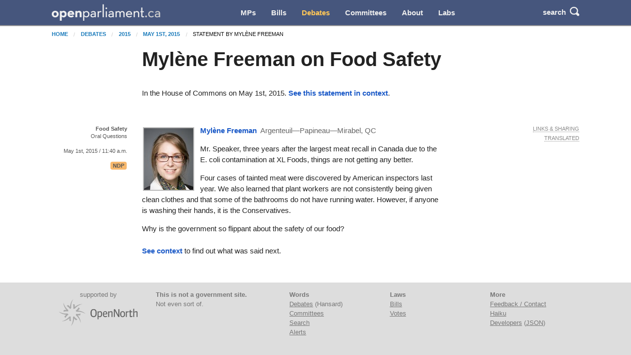

--- FILE ---
content_type: text/html; charset=utf-8
request_url: https://openparliament.ca/debates/2015/5/1/mylene-freeman-1/only/
body_size: 4335
content:
<!doctype html>
<html class="no-js" lang="en">
<head>
    <meta charset="utf-8">
    <meta http-equiv="x-ua-compatible" content="ie=edge">
    <meta name="viewport" content="width=device-width, initial-scale=1.0">
  <title>Mylène Freeman on Food Safety | openparliament.ca</title>
  <link rel="icon" type="image/png" href="/static/images/favicon.png">

  <link rel="stylesheet" href="/static/CACHE/css/output.7d6f27648419.css" type="text/css">
  
    
    <script>
    window.sentryOnLoad = function () {
      Sentry.init({
          
	tracesSampleRate: 0.01,
	ignoreErrors: [
		"Failed to fetch",
		"Non-Error promise rejection captured with value: Object Not Found Matching"
	],
	replaysSessionSampleRate: 0,
	replaysOnErrorSampleRate: 0.2,
	/* integrations: [
		new Sentry.browserTracingIntegration(),
		new Sentry.replayIntegration({ maskAllText: false,blockAllMedia: false})
	] */

      });
    };
    </script>
    
  <script src="https://js.sentry-cdn.com/5621926099e6734dc120d3d19acd5e8a.min.js" crossorigin="anonymous"></script>
  
  <script type="text/javascript">
    window.OP = {
      'STATIC_URL': "/static/",
      'LANG': "en",
      'BASE_URL': "https://openparliament.ca"
    };
  </script>
  <script type="text/javascript" src="/static/js/vendor/jquery.min.js"></script>

  
  
  <script async src="https://www.googletagmanager.com/gtag/js?id=G-3S54K1G77D"></script>
  <script>
    window.dataLayer = window.dataLayer || [];
    function gtag() { dataLayer.push(arguments); }
    gtag('js', new Date());

    gtag('config', 'G-3S54K1G77D');
  </script>
  

</head>
<body class="en debates">

<div class="navbar" id="navbar">
  <div class="row align-middle">
    <div class="logo-col">
      <a href="/"><img id="navbar_logotype" src="/static/images/logotype-white-2x.png" alt="openparliament.ca"></a>
    </div>
    <div class="menu-col" id="navbar-menu">
     <ul class="menu vertical large-horizontal">
    <li ><a href="/politicians/">MPs</a></li>
    <li ><a href="/bills/">Bills</a></li>
    <li class="active"><a href="/debates/">Debates</a></li>
    <li ><a href="/committees/">Committees</a></li>
    <li ><a href="/about/">About</a></li>
    <li ><a href="/labs/">Labs</a></li>
      </ul>
    </div>
    <div class="button-col">
      
      <a class="search" id="navbar-buttons-search"><span class="show-for-medium">search</span>
        <svg width="8" height="8" viewBox="0 0 8 8"><path d="M3.5 0c-1.93 0-3.5 1.57-3.5 3.5s1.57 3.5 3.5 3.5c.59 0 1.17-.14 1.66-.41a1 1 0 0 0 .13.13l1 1a1.02 1.02 0 1 0 1.44-1.44l-1-1a1 1 0 0 0-.16-.13c.27-.49.44-1.06.44-1.66 0-1.93-1.57-3.5-3.5-3.5zm0 1c1.39 0 2.5 1.11 2.5 2.5 0 .66-.24 1.27-.66 1.72-.01.01-.02.02-.03.03a1 1 0 0 0-.13.13c-.44.4-1.04.63-1.69.63-1.39 0-2.5-1.11-2.5-2.5s1.11-2.5 2.5-2.5z"></path></svg>
      </a>
      
      <span data-responsive-toggle="navbar-menu" data-hide-for="large">
        <a class="menu" data-toggle><span class="show-for-medium">menu</span>
          <svg width="8" height="8" viewBox="0 0 8 8"><path d="M0 0v1h8v-1h-8zm0 2.97v1h8v-1h-8zm0 3v1h8v-1h-8z" transform="translate(0 1)"></path></svg>
        </a>
      </span>
    </div>
  </div>
</div>

<div class="navbar-search" id="navbar-search" style="display: none">
  <div class="row columns small-12">
    <form action="/search/" method="GET">
    <div class="input-group">
      <input type="text" class="input-group-field" name="q" placeholder="Enter a word, name, or postal code">
      <div class="input-group-button">
        <button type="submit" class="button">Search</button>
      </div>
    </div>
    </form>
  </div>
</div>


<div id="notifications">
  
  
</div>


<div class="content " >

  <nav aria-label="You are here:" role="navigation" class="row">
    <ul class="breadcrumbs small-12 columns">
      <li><a href="/">Home</a></li>
      <li><a href="/debates/">Debates</a></li> <li><a href="/debates/2015/">2015</a></li> <li><a href="/debates/2015/5/1/mylene-freeman-1/">May 1st, 2015</a></li> <li>Statement by Mylène Freeman</li>
    </ul>
  </nav>

  <div class="row align-right"><div class="pageheader main-col"><h1>Mylène Freeman on Food Safety</h1></div></div>

  
<div class="row align-right">
	<div class="main-col"><p>In the House of Commons on May 1st, 2015. <a href="/debates/2015/5/1/mylene-freeman-1/">See this statement in context</a>.</p></div>
</div>
<div id="paginated" class="disable_more_links">





	
		<div class="row statement_browser statement first"
			 id="smylene-freeman-1"
			 data-url="/debates/2015/5/1/mylene-freeman-1/" data-floor="&lt;p data-HoCid=&quot;4073106&quot; data-originallang=&quot;fr&quot;&gt;Monsieur le Président, trois ans après le plus grand rappel de boeuf pour contamination à la bactérie &lt;em&gt;E. coli&lt;/em&gt; chez XL Foods, rien ne va plus. &lt;/p&gt;
&lt;p data-HoCid=&quot;4073107&quot; data-originallang=&quot;fr&quot;&gt;Quatre cas de viande contaminée ont été relevés par des inspecteurs américains, l&#x27;année dernière. On apprend aussi que les travailleurs de l&#x27;usine ne reçoivent pas systématiquement des vêtements propres et qu&#x27;il y a des salles de bain sans eau courante. Cependant, s&#x27;il y a quelqu&#x27;un qui s&#x27;en lave les mains, ce sont les conservateurs. &lt;/p&gt;
&lt;p data-HoCid=&quot;4073108&quot; data-originallang=&quot;fr&quot;&gt;Pourquoi le gouvernement prend-il autant à la légère la salubrité de nos aliments?&lt;/p&gt;" data-hocid="8675065">
			<div class="l-ctx-col">
				<noscript><p><a href="/debates/2015/5/1/mylene-freeman-1/only/">Permalink</a></p></noscript>
				
					
						<p>
						
						<strong class="statement_topic">Food Safety</strong><span class="br"></span>Oral Questions</p>
					
					<p><a class="statement_time_permalink" href="/debates/2015/5/1/mylene-freeman-1/only/">May 1st, 2015 / 11:40 a.m.</a></p>
				
				

				
				<p class="partytag"><span
						class="tag partytag_ndp">NDP</span>
				</p></div>

			<div class="text-col ">
				
					<a href="/politicians/mylene-freeman/">
					<img src="/media/polpics/thumbnail/mylene-freeman-thumb.jpg" class="headshot_thumb">
					</a>
				
				<p class="speaking">
					<a href="/politicians/mylene-freeman/">
					<span class="pol_name">Mylène Freeman</span>
					</a> <span
						class="partytag tag partytag_ndp">NDP</span><span
							class="pol_affil">
						Argenteuil—Papineau—Mirabel, QC</span>
					</p>
					<div class="text"><p id="4073106" data-originallang="fr">Mr. Speaker, three years after the largest meat recall in Canada due to the E. coli contamination at XL Foods, things are not getting any better.</p>
<p id="4073107" data-originallang="fr">Four cases of tainted meat were discovered by American inspectors last year. We also learned that plant workers are not consistently being given clean clothes and that some of the bathrooms do not have running water. However, if anyone is washing their hands, it is the Conservatives.</p>
<p id="4073108" data-originallang="fr">Why is the government so flippant about the safety of our food? </p></div>
			</div>
	
			<div class="r-ctx-col">
				<div class="sharing-tools"><span>Links &amp; Sharing</span></div>
				<div class="lang-control"><span></span></div>
				<div class="lang-preference-switch" style="display:none"><span></span></div>
			</div>
		</div>
	

<div class="dropdown-pane" id="sharing-tools-dropdown">
	<div class="input-group statement-url-group">
		<input type="text" class="input-group-field statement-url" readonly="true">
		<div class="input-group-button">
			<button type="button" class="button copy-statement-url"><span class="copy-initial">Copy</span><span class="copy-success">Copied</span></button>
		</div>
	</div>
	<p>Share on <a class="twitter">Twitter</a> or <a class="facebook">Facebook</a></p>
	<p class="parl-links">Go to Parliament&rsquo;s site: <a class="transcript" target="_blank">transcript</a> or <a class="video" target="_blank">video</a>.</p>
</div>

</div>
<div class="row align-right">
<div class="main-col">
<p><a href="/debates/2015/5/1/mylene-freeman-1/">See context</a> to find out what was said next.</p>
</div>
</div>


</div>

<footer>
  <div class="opennorth-col">supported by<br><a class="opennorth_logo" href="http://www.opennorth.ca/"></a></div>
  <div class="blurb-col"><p><strong>This is not a government site.</strong><br> Not even sort of.</p></div>
  <div class="links-col">
    <strong>Words</strong><br>
    <a href="/debates/">Debates</a> (Hansard)<br>
    <a href="/committees/">Committees</a><br>
    <a href="/search/">Search</a><br>
    <a href="/alerts/">Alerts</a>
  </div>
  <div class="links-col">
    <strong>Laws</strong><br>
    <a href="/bills/">Bills</a><br>
    <a href="/votes/">Votes</a>
  </div>
  <div class="links-col">
    <strong>More</strong><br>
    <a href="/about/#contact">Feedback / Contact</a><br>
    <a href="/labs/haiku/">Haiku</a><br>
    <a href="/api/">Developers</a> (<a href="//api.openparliament.ca/debates/2015/5/1/mylene-freeman-1/only/" rel="nofollow">JSON</a>)
  </div>
</footer>

<script src="/static/CACHE/js/output.e3459b868970.js"></script>


<script type="text/javascript">
$(function() {
  $(document).trigger('contentLoad');
});
</script>
<script defer src="https://static.cloudflareinsights.com/beacon.min.js/vcd15cbe7772f49c399c6a5babf22c1241717689176015" integrity="sha512-ZpsOmlRQV6y907TI0dKBHq9Md29nnaEIPlkf84rnaERnq6zvWvPUqr2ft8M1aS28oN72PdrCzSjY4U6VaAw1EQ==" data-cf-beacon='{"version":"2024.11.0","token":"fb6cb8bd3b9c4d789ab9913cae132722","r":1,"server_timing":{"name":{"cfCacheStatus":true,"cfEdge":true,"cfExtPri":true,"cfL4":true,"cfOrigin":true,"cfSpeedBrain":true},"location_startswith":null}}' crossorigin="anonymous"></script>
<script>(function(){function c(){var b=a.contentDocument||a.contentWindow.document;if(b){var d=b.createElement('script');d.innerHTML="window.__CF$cv$params={r:'9c10d19da85998f1',t:'MTc2ODkzNTY2OQ=='};var a=document.createElement('script');a.src='/cdn-cgi/challenge-platform/scripts/jsd/main.js';document.getElementsByTagName('head')[0].appendChild(a);";b.getElementsByTagName('head')[0].appendChild(d)}}if(document.body){var a=document.createElement('iframe');a.height=1;a.width=1;a.style.position='absolute';a.style.top=0;a.style.left=0;a.style.border='none';a.style.visibility='hidden';document.body.appendChild(a);if('loading'!==document.readyState)c();else if(window.addEventListener)document.addEventListener('DOMContentLoaded',c);else{var e=document.onreadystatechange||function(){};document.onreadystatechange=function(b){e(b);'loading'!==document.readyState&&(document.onreadystatechange=e,c())}}}})();</script></body>
</html>